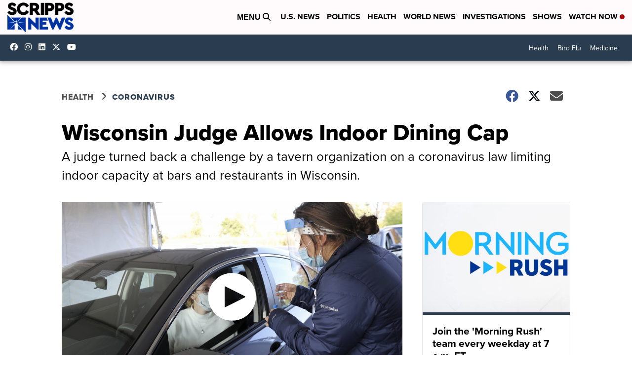

--- FILE ---
content_type: image/svg+xml
request_url: https://assets.scrippsdigital.com/cms/video/images/cc-solid.svg
body_size: 1096
content:
<?xml version="1.0" encoding="UTF-8"?><svg id="Layer_1" xmlns="http://www.w3.org/2000/svg" viewBox="0 0 512 512"><path d="M454.56,64.66H57.44C26.1,64.66,.71,89.14,.71,119.33V392.67c0,30.2,25.4,54.67,56.73,54.67H454.56c31.34,0,56.73-24.47,56.73-54.67V119.33c0-30.2-25.44-54.67-56.73-54.67ZM150.16,284.96c16.57,15.99,43.6,15.99,60.16,0,8.31-8.01,21.77-8.01,30.09,0,8.31,8.01,8.31,20.98,0,28.99-16.59,15.99-38.37,23.99-60.16,23.99s-43.58-7.99-60.16-23.99c-16.11-15.41-24.97-36.08-24.97-57.95s8.07-42.5,24.93-57.98c33.19-31.98,87.15-31.98,120.29,0,8.31,8.01,8.31,20.98,0,28.99s-21.77,8.01-30.09,0c-16.57-15.99-43.6-15.99-60.16,0-7.99,7.72-12.42,18.06-12.42,28.99s4.43,21.27,12.5,28.96Zm170.2,0c16.57,15.99,43.6,15.99,60.16,0,8.31-8.01,21.77-8.01,30.09,0,8.31,8.01,8.31,20.98,0,28.99-16.59,15.99-38.37,23.99-60.16,23.99s-43.58-7.99-60.16-23.99c-16.11-15.41-24.97-36.08-24.97-57.95s8.07-42.5,24.93-57.98c33.19-31.98,87.15-31.98,120.29,0,8.31,8.01,8.31,20.98,0,28.99s-21.77,8.01-30.09,0c-16.57-15.99-43.6-15.99-60.16,0-7.99,7.72-12.42,18.06-12.42,28.99s4.43,21.27,12.5,28.96Z" style="fill:#fff;"/></svg>

--- FILE ---
content_type: application/javascript; charset=utf-8
request_url: https://fundingchoicesmessages.google.com/f/AGSKWxUi-tlXpqY8vIu_QRFL8lXuSPcDKG1rtodtN8eS5GhfdTNVZFQtc3mSSPtcx5GpFRmXz2F1O0TcsXNQANZulxzIiAF8nxFlGaFvyT_fVj9okQcMHzljpyT-3PGwRlbbwLlu1g1y8ln-guvNtik5EadpNcLWPi4xYyY8NmFAxG9Y4d6NsKRPdtPa-Gg2/_/js.ng/site=.468x60_/advertisement160.-side-ad./adtracker?
body_size: -1293
content:
window['0384687c-e81a-462c-b4a6-460f6c7da0e2'] = true;